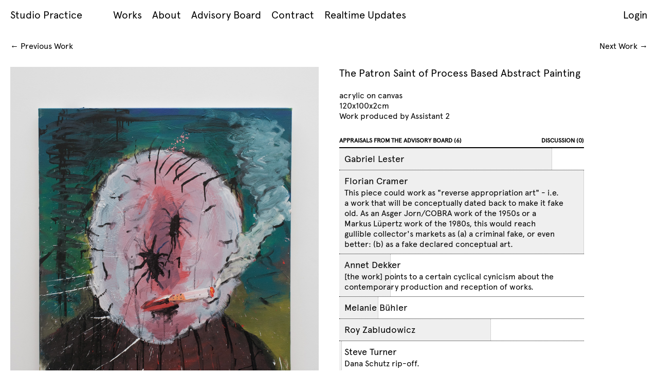

--- FILE ---
content_type: text/html; charset=utf-8
request_url: http://studio-practice.biz/work/82/
body_size: 2232
content:
<!DOCTYPE html><!--[if lt IE 7]><html lang="en" class="no-js oldie lt-ie9 lt-ie8 lt-ie7"><![endif]--><!--[if IE 7]><html lang="en" class="no-js oldie lt-ie9 lt-ie8"><![endif]--><!--[if IE 8]><html lang="en" class="no-js oldie lt-ie9"><![endif]--><!--[if gt IE 8]><!--><html lang="en" class="no-js"><!--<![endif]--><head><title>The Patron Saint of Process Based Abstract Painting — Studio Practice, Jonas Lund, 2014</title><link rel="stylesheet" href="../../css/style.css"><meta name="description" content="Jonas Lund – Studio Practice, For Studio Practice, Lund has transformed the gallery into an art production line by hiring four assistants who will work full time during the gallery’s open hours throughout the run of his exhibition."><meta name="keywords" content="Studio Practice"><meta property="og:site_name" content="Studio Practice"><meta property="og:url" content="http://studio-practice.biz/work/82"><meta property="og:title" content="The Patron Saint of Process Based Abstract Painting – Studio Practice, Jonas Lund, 2014"><meta property="og:description" content="Jonas Lund – Studio Practice, For Studio Practice, Lund has transformed the gallery into an art production line by hiring four assistants who will work full time during the gallery’s open hours throughout the run of his exhibition."><meta property="og:type" content="article"><meta property="og:image" content="http://studio-practice.biz/install/studioPractice4.jpg"><meta property="og:image" content="http://studio-practice.biz//works/14117411912217ff5646f-735b-98f5-d58d-16dadd3b76bc.jpg"><meta property="og:image" content="http://studio-practice.biz//works/1411741321901c1f37fa-9547-acd4-f822-cf09af73a3.jpg"><meta property="og:image" content="http://studio-practice.biz//works/14117413887273c9557-52de-e216-454e-66adb5df70fb.jpg"><meta name="viewport" content="width=600, user-scalable=yes"></head><body><header id="main-header" class="cf"><h1><a href="../../index.html">Studio Practice</a></h1><nav><ul><li><a href="../../works/index.html">Works</a></li><li><a href="../../about/index.html">About</a></li><li><a href="../../advisory-board/index.html">Advisory Board</a></li><li><a href="../../assistant-contract/index.html">Contract</a></li><li><a href="../../updates/index.html">Realtime Updates</a></li></ul></nav><nav class="sub"><ul><li><a href="../../login/index.html">Login                                      </a></li></ul></nav></header><div id="works" class="cf"><div style="margin-top: -10px;" class="worknav h3 mb30"><a href="../91/index.html">← Previous Work</a><a href="../88/index.html" class="right">Next Work →</a></div><article><div class="images"><img src="../../works/14117411912217ff5646f-735b-98f5-d58d-16dadd3b76bc.jpg"><img src="../../works/1411741321901c1f37fa-9547-acd4-f822-cf09af73a3.jpg"><img src="../../works/14117413887273c9557-52de-e216-454e-66adb5df70fb.jpg"></div><aside class="side"><!--h2.no <strong>#{result.id}</strong> --><h2 class="title mb20">The Patron Saint of Process Based Abstract Painting</h2><h3 class="materials">acrylic on canvas</h3><h3 class="dimensions">120x100x2cm</h3><h3 class="assistants">Work produced by Assistant 2</h3><h4 class="mt30"><strong class='toggle' data-type='appraisals'>APPRAISALS FROM THE ADVISORY BOARD (6)</strong> <span class='right toggle' id='chattrigger' data-type='chatwrap'><strong>DISCUSSION (0)</strong></span></h4><div id="appraisals" class="appraisals togglebox"><ul><li><a href="../../advisory-board/gabriel-lester/index.html"><span class="author h5">Gabriel Lester</span></a><br><span class="h3 comment"></span><span style="right: 13%" class="ratingbackground"></span></li><li><a href="../../advisory-board/florian-cramer/index.html"><span class="author h5">Florian Cramer</span></a><br><span class="h3 comment">This piece could work as &quot;reverse appropriation art&quot; - i.e. a work that will be conceptually dated back to make it fake old. As an Asger Jorn/COBRA work of the 1950s or a Markus Lüpertz work of the 1980s, this would reach gullible collector's markets as (a) a criminal fake, or even better: (b) as a fake declared conceptual art.</span><span style="right: 0%" class="ratingbackground"></span></li><li><a href="../../advisory-board/annet-dekker/index.html"><span class="author h5">Annet Dekker</span></a><br><span class="h3 comment">[the work] points to a certain cyclical cynicism about the contemporary production and reception of works.</span><span style="right: 79%" class="ratingbackground"></span></li><li><a href="../../advisory-board/melanie-buhler/index.html"><span class="author h5">Melanie Bühler</span></a><br><span class="h3 comment"></span><span style="right: 84%" class="ratingbackground"></span></li><li><a href="../../advisory-board/roy-zabludowicz/index.html"><span class="author h5">Roy Zabludowicz</span></a><br><span class="h3 comment"></span><span style="right: 38%" class="ratingbackground"></span></li><li><a href="../../advisory-board/steve-turner/index.html"><span class="author h5">Steve Turner</span></a><br><span class="h3 comment">Dana Schutz rip-off.</span><span style="right: 99%" class="ratingbackground"></span></li><h4 class="pt10 description tup h4">▲ Destroy Work <span class='right'>Sign Work ▲</span></h4></ul><h4 class="mt30"><strong>FINAL DECISION</strong></h4><ul class="appraisals finalDecision"><li><span class="decision">Destroy Work</span><span class="h3 comment">    </span><span style="right: 0%" class="ratingbackground top5"></span></li></ul></div><div id="chatwrap" class="h5 pb40 hidden togglebox"><ul id="chat"></ul><div class="pt20"><a href="../../login/index.html" class="h5 rellogin">Login to discuss</a></div></div></aside></article></div><div id="imagezoom"><img id="imagezoomed" src="../../img/loading.gif"></div><script src="http://ajax.googleapis.com/ajax/libs/jquery/1.9.1/jquery.min.js"></script><script src="../../js/scripts.js"></script><script>(function(i,s,o,g,r,a,m){i['GoogleAnalyticsObject']=r;i[r]=i[r]||function(){
(i[r].q=i[r].q||[]).push(arguments)},i[r].l=1*new Date();a=s.createElement(o),
m=s.getElementsByTagName(o)[0];a.async=1;a.src=g;m.parentNode.insertBefore(a,m)
})(window,document,'script','//www.google-analytics.com/analytics.js','ga');

ga('create', 'UA-2277673-13', 'studio-practice.biz');
ga('send', 'pageview');</script></body></html>

--- FILE ---
content_type: text/css
request_url: http://studio-practice.biz/css/style.css
body_size: 5752
content:
/*
 * HTML5 ✰ Boilerplate
 *
 * What follows is the result of much research on cross-browser styling.
 * Credit left inline and big thanks to Nicolas Gallagher, Jonathan Neal,
 * Kroc Camen, and the H5BP dev community and team.
 *
 * Detailed information about this CSS: h5bp.com/css
 *
 * ==|== normalize ==========================================================
 */


/* =============================================================================
   HTML5 display definitions
   ========================================================================== */

article, aside, details, figcaption, figure, footer, header, hgroup, nav, section { display: block; }
audio, canvas, video { display: inline-block; *display: inline; *zoom: 1; }
audio:not([controls]) { display: none; }
[hidden] { display: none; }


/* =============================================================================
   Base
   ========================================================================== */

/*
 * 1. Correct text resizing oddly in IE6/7 when body font-size is set using em units
 * 2. Force vertical scrollbar in non-IE
 * 3. Prevent iOS text size adjust on device orientation change, without disabling user zoom: h5bp.com/g
 */

html { font-size: 100%; overflow-y: scroll; -webkit-text-size-adjust: 100%; -ms-text-size-adjust: 100%; }

body { margin: 0; font-size: 13px; line-height: 1.231; }

body, button, input, select, textarea { font-family: sans-serif; color: #222; }

/*
 * Remove text-shadow in selection highlight: h5bp.com/i
 * These selection declarations have to be separate
 * Also: hot pink! (or customize the background color to match your design)
 */

::-moz-selection { background: #000; color: #fff; text-shadow: none; }
::selection { background: #000; color: #fff; text-shadow: none; }


/* =============================================================================
   Typography
   ========================================================================== */

abbr[title] { border-bottom: 1px dotted; }

b, strong { font-weight: bold; }

blockquote { margin: 1em 40px; }

dfn { font-style: italic; }

hr { display: block; height: 1px; border: 0; border-top: 1px solid #ccc; margin: 1em 0; padding: 0; }

ins { background: #ff9; color: #000; text-decoration: none; }

mark { background: #ff0; color: #000; font-style: italic; font-weight: bold; }

/* Redeclare monospace font family: h5bp.com/j */
pre, code, kbd, samp { font-family: monospace, serif; _font-family: 'courier new', monospace; font-size: 1em; }

/* Improve readability of pre-formatted text in all browsers */
pre { white-space: pre; white-space: pre-wrap; word-wrap: break-word; }

q { quotes: none; }
q:before, q:after { content: ""; content: none; }

small { font-size: 85%; }

/* Position subscript and superscript content without affecting line-height: h5bp.com/k */
sub, sup { font-size: 75%; line-height: 0; position: relative; vertical-align: baseline; }
sup { top: -0.5em; }
sub { bottom: -0.25em; }


/* =============================================================================
   Lists
   ========================================================================== */

ul, ol { margin: 0; padding: 0 0 0 0; list-style: none; }
dd { margin: 0 0 0 40px; }
nav ul, nav ol { list-style: none; list-style-image: none; margin: 0; padding: 0; }
ol {list-style: decimal;}

/* =============================================================================
   Embedded content
   ========================================================================== */

/*
 * 1. Improve image quality when scaled in IE7: h5bp.com/d
 * 2. Remove the gap between images and borders on image containers: h5bp.com/e
 */

img { border: 0; -ms-interpolation-mode: bicubic; vertical-align: middle; }

/*
 * Correct overflow not hidden in IE9
 */

svg:not(:root) { overflow: hidden; }


/* =============================================================================
   Figures
   ========================================================================== */

figure { margin: 0; }


/* =============================================================================
   Forms
   ========================================================================== */

form { margin: 0; }
fieldset { border: 0; margin: 0; padding: 0; }

/* Indicate that 'label' will shift focus to the associated form element */
label { cursor: pointer; }

/*
 * 1. Correct color not inheriting in IE6/7/8/9
 * 2. Correct alignment displayed oddly in IE6/7
 */

legend { border: 0; *margin-left: -7px; padding: 0; }

/*
 * 1. Correct font-size not inheriting in all browsers
 * 2. Remove margins in FF3/4 S5 Chrome
 * 3. Define consistent vertical alignment display in all browsers
 */

button, input, select, textarea { font-size: 100%; margin: 0; vertical-align: baseline; *vertical-align: middle; }

/*
 * 1. Define line-height as normal to match FF3/4 (set using !important in the UA stylesheet)
 */

button, input { line-height: normal; }

/*
 * 1. Display hand cursor for clickable form elements
 * 2. Allow styling of clickable form elements in iOS
 * 3. Correct inner spacing displayed oddly in IE7 (doesn't effect IE6)
 */

button, input[type="button"], input[type="reset"], input[type="submit"] { cursor: pointer; -webkit-appearance: button; *overflow: visible; }

/*
 * Consistent box sizing and appearance
 */

input[type="checkbox"], input[type="radio"] { box-sizing: border-box; padding: 0; }
input[type="search"] { -webkit-appearance: textfield; -moz-box-sizing: content-box; -webkit-box-sizing: content-box; box-sizing: content-box; }
input[type="search"]::-webkit-search-decoration { -webkit-appearance: none; }

/*
 * Remove inner padding and border in FF3/4: h5bp.com/l
 */

button::-moz-focus-inner, input::-moz-focus-inner { border: 0; padding: 0; }

/*
 * 1. Remove default vertical scrollbar in IE6/7/8/9
 * 2. Allow only vertical resizing
 */

textarea { overflow: auto; vertical-align: top; resize: vertical; }

/* Colors for form validity */
input:valid, textarea:valid {  }
input:invalid, textarea:invalid { background-color: #f0dddd; }


/* =============================================================================
   Tables
   ========================================================================== */

table { border-collapse: collapse; border-spacing: 0; }
td { vertical-align: top; }


/* ==|== primary styles =====================================================
   Author: JONAS JONAS
   ========================================================================== */
@font-face {
    font-family: 'apercu-regular';
    src: url('../fonts/apercu-regular.eot');
    src: url('../fonts/apercu-regular.eot%3F') format('embedded-opentype'),
         url('../fonts/apercu-regular.woff') format('woff'),
         url('../fonts/apercu-regular.woff2') format('woff2'),
         url('../fonts/apercu-regular.ttf') format('truetype');
    font-weight: normal;
    font-style: normal;

}

body {font: 20px/1.3 "apercu-regular", sans-serif;background: rgb(255,255,255);color: #000; margin-left: auto;margin-right: auto;width: 100%;padding: 20px; font-size-adjust:0.508; font-weight:normal; font-style:normal;}

h1, .h1 {font-size: 20px; font-weight: normal; margin: 0; padding: 0;}
h2, .h2 {font-size: 20px; font-weight: normal; margin: 0; padding: 0;}
h3, .h3 {font-size: 16px; font-weight: normal; margin: 0; padding: 0;}
h4, .h4 {font-size: 12px; font-weight: normal; margin: 0; padding: 0;}
h5, .h5 {font-size: 18px; font-weight: normal; margin: 0; padding: 0;}
h6, .h6 {font-size: 20px; font-weight: normal; margin: 0; padding: 0;}

a {color: #000; text-decoration: none;}

#main-header {text-align: left; margin: 0 0 10px 0; z-index: 2000; position: relative;}
#main-header h1 {color: #000; font-size: 20px; font-weight: normal; float: left; margin-right: 60px; text-shadow: 0 0 10px rgba(0,0,0,0.1); line-height: 1;} 
#main-header a {text-shadow: -1px 1px 4px rgba(255,255,255,0.4);}

nav ul li {display: inline-block; margin-right: 20px; font-size: 20px; font-weight: normal; text-shadow: 0 0 10px rgba(0,0,0,0.1)}
nav {float: left; line-height: 1;}
nav.sub {float: right;}
nav.sub li {margin-right: 0; margin-left: 20px;}

.view {width: 100%; height:100%; margin: 0; position: absolute; top: 0; left: 0; overflow: hidden;}
.view img {width: 100%;}
.text {width: 760px; }

.quadview {width: 50%; height: 50%; float: left; margin: 0; padding: 0; overflow: hidden;}

ol, ol.h5 {margin-top: 10px; padding-left:24px;}
ol li {margin-bottom: 10px;}

input[type=text], input[type=password] {
  border: 0; border-bottom: 1px solid #000; padding: 10px 0 0 8px; margin-bottom: 10px;
  display: block; font: 20px/1.3 "Apercu Regular", sans-serif;
}
input[type=submit] {
font: 20px/1.3 "Apercu Regular", sans-serif;
 border: 1px solid #000; padding: 5px 10px; background: #fff 
}

textarea {
  border: 1px solid #666; padding: 8px; margin-bottom: 10px;
  display: block; 
  font: 20px/1.3 "Apercu Regular", sans-serif;
  height: 115px;
}

.form {width: 440px; margin: 60px auto;}
.form h1 {text-align: center}
.form input[type=text], .form textarea, .form input[type=password] {width: 440px;}
label.image {padding-left: 8px; color: rgb(169,169,169);}
label {display: block; font-size: 80%; margin-bottom: 8px;}

/*#review {width: 80%; text-align: center;}*/
#review input[type=text] {margin-bottom: 14px; width: 100%;} 
#review .images {width: 50%;}
#review img {max-width: 100%;}
.reivewwork {clear: both;}

.reviewoption {display: block;}
.review {padding-left: 10px; width: 40%; position: relative; float: right;}
#review textarea {width: 100%;}

.reviewworkbut, .settingsbut {padding: 8px; border: 1px solid #000; display: inline-block; cursor: pointer;} 
.reviewworkbut:hover, .settingsbut:hover {background: #000; color: #fff;}
.destroy {background: red; color: #fff;}
.recycle {background: pink; color: #000;}
.improve {background: cyan; color: #000;}
.sign {background: rgb(0,255,0); color: #000;}
.welcome {max-width: 400px; margin: 0 auto;}

.review .optionwrap {margin: 0; }
.review .optionwrap input[type=radio] {float: left;}
.review .optionwrap label {float: left; padding-left: 10px;}
.review .optionwrap {width: 50%; float: left;}

.reviewdetails {clear: both; line-height: 1.4;}
.reviewdetails strong {float: left; width: 30%;}
.reviewdetails span {float: left; display: inline-block; width: 60%;}


#fileDrop {
   height: 115px;
   width: 100%;
   border: 1px dashed #000;
   text-align: center; 
   position: relative;
   margin-bottom: 20px; 
}
#fileDrop .inst {
   font-size: 14px; line-height: 115px; margin: 0; padding: 0;
}
#fileDrop.dz-drag-hover {background: rgba(128,128,128,0.5);}
#fileDrop img {height: 100px; padding-top: 7px; padding-left: 7px; width: auto;}
.dz-details {text-align: left;}
.dz-started .inst {display: none;}
.dz-error-message,.dz-error-mark,.dz-success-mark,.dz-progress,.dz-size,.dz-filename {display: none;}
.dz-error-message {
/*position: absolute;*/
top: 0;
left: 0;
display: block;
color: red;
}
.dz-progress {
  display: block;
  position: absolute;
  top: 0;
  left: 0;
  right: 0;
  font-size: 11px;
  height: 10px;
}
.dz-preview {float: left;}

.removeFiles {display: none; position: absolute; top: 0px; right: 5px; font-style: bold;}
.message {display: none; text-align: center;}

#works {padding-top: 40px; padding-bottom: 80px;}

#works ul {padding: 0;}

#works li {position: relative;}

#worksgrid {margin-left: auto; margin-right: auto;}
#works.grid ul {text-align: center;}
#works.grid .legend {display: none;}
#works.grid li {width: 220px; float: left; margin: 20px 30px 60px 30px;  text-align: center; list-style: none;}
#works.grid li img {max-width: 220px; margin-bottom: 14px;}
#works.grid .no, #works.grid .status, #works.grid .materials, #works.grid .dimensions, #works.grid .count, #works.grid .description {display: none;}
#works.grid .title {padding: 0 10px; font-size: 14px;}

.legend .title, .legend .no, .legend .count, .legend .dimensions, .legend .materials, .legend .status, .sliderdescription span {
  cursor: pointer;
}

.sortingsel[data-sort='desc']:after {content: "↓";}
.sortingsel[data-sort='asc']:after {content: "↑";}

#works.list li {clear: both; border-bottom: 1px solid rgba(0,0,0,0.2); list-style: none; padding: 12px 8px 12px 6px; float: none; width: 100%;}
#works.list li .workimg {width: 21%; float: left; padding-right: 3%; display: block;}
#works.list li .workimg img {max-width: 100%; padding-right: 15px;}
#works.list li h3, #works.list li a {float: left;}
#works.list .legend h3 {font-size: 75%; font-weight: bold; text-transform: uppercase; display: block;}
#works.list li .no {width: 4%;}
#works.list li .title {width: 20%; padding-right: 5px;}
#works.list li .dimensions {width: 15%;}
#works.list li .count {width: 10%; text-align: }


#works.list li .materials {width: 15%; padding-right: 5px;}
#works.list li .status {width: 15%;}

.ratingbackground {
  position: absolute;
  background: #EFEFEF;
  top: 0;
  bottom: 0;
  left: 0;
  z-index: -1;
  display: block;  
  border-right: 1px dotted #b6b6b6;
}

.finalDecision .top25 {background: rgba(255,220,220, 1);}
.finalDecision .top5 {background: rgba(255,200,200, 1);}
.finalDecision .top100 {background: rgba(180,255,180, 1);}

.ratingbackground.Sign {background: rgba(180,255,180, 1);}
.ratingbackground.Destroy {background: rgba(255,200,200, 1);}
.ratingbackground.Recycle {background: rgba(255,200,200, 0.7);}
.ratingbackground.Improve {background: rgba(255,200,200, 0.5);}

.ratingbackground.top25 {background: rgba(255,220,220, 1);}
.ratingbackground.top5 {background: rgba(255,200,200, 1);}
.ratingbackground.top100 {background: rgba(180,255,180, 1);}


.viewopt {font-size: 12px; text-transform: uppercase; margin-right: 10px;}
.viewopt.selected {font-weight: bold;}

.appraisals, #chat {margin-top: 5px;border-top: 2px solid; }
.appraisals li {
  margin-bottom: 0;
  padding-bottom: 8px;
  border-bottom: 1px dotted;
  padding-top: 8px;
  padding-left: 10px;
  position: relative;
}

#chat li {padding-top: 5px;}
.appraisals .author {width: 50%;  display: inline-block;}
.appraisals .advice {width: 50%; float: none; display: inline-block;}
.appraisals .comment {float: none; display: block; padding-right: 40px;}

.notification {
  position: fixed;
  bottom: 0;
  right: 0;
  z-index: 2000;
  width: 310px;
  display: block;
  text-align: left;
  padding: 10px;
  font-size: 15px;
  border-radius: 0;
  background: rgba(255,255,255,1);
  cursor: pointer;
  box-shadow: 0 0 10px rgba(0,0,0,0.2);
  border-top: 2px solid;
}
.notification .type {
  font-size: 10px; text-transform: uppercase; display: block; margin-bottom: 4px; font-weight: bold;
}

.closenotification {
  font-size: 14px; 
  font-weight: bold; color: #666; position: absolute; border: 1px solid; display: block; 
  text-align: center; top: 5px; right: 3px; width: 15px; height: 15px;line-height: 12px;
}

input[type="range"] {width: 100%; margin-bottom: 20px;}
input[type="range"] {
  -webkit-appearance: none;
  -webkit-tap-highlight-color: rgba(255, 255, 255, 0);
  width: 100%;
  height: 20px;
  margin: 0;
  border: none;
  padding: 1px 2px;
  border-radius: 14px;
  background: #dcdad7;
  box-shadow: inset 0 1px 0 0 #f2f1f0, inset 0 -1px 0 0 #c5c2bd;
  -webkit-box-shadow: inset 0 1px 0 0 #f2f1f0, inset 0 -1px 0 0 #c5c2bd;
  outline: none; /* no focus outline */
}
input[type="range"]::-moz-range-track {
  border: inherit;
  background: transparent;
}

input[type="range"]::-ms-track {
  border: inherit;
  color: transparent;
  background: transparent;
}

input[type="range"]::-ms-fill-lower,
input[type="range"]::-ms-fill-upper {
  background: transparent;
}

input[type="range"]::-ms-tooltip {
  display: none;
}
input[type="range"]::-webkit-slider-thumb {
  -webkit-appearance: none;
  width: 40px;
  height: 18px;
  border: none;
  border-radius: 12px;
  background-image: -webkit-gradient(linear, left top, left bottom, color-stop(0%, #999999), color-stop(100%, #595959)); /* android <= 2.2 */
  background-image: -webkit-linear-gradient(top , #999999 0, #595959 100%); /* older mobile safari and android > 2.2 */;
  background-image: linear-gradient(to bottom, #999999 0, #595959 100%); /* W3C */
}
input[type="range"]::-moz-range-thumb {
  width: 40px;
  height: 18px;
  border: none;
  border-radius: 12px;
  background-image: linear-gradient(to bottom, #999999 0, #595959 100%); /* W3C */
}

input[type="range"]::-ms-thumb {
  width: 40px;
  height: 18px;
  border-radius: 12px;
  border: 0;
  background-image: linear-gradient(to bottom, #999999 0, #595959 100%); /* W3C */
}

.images {width: 50%; float: left; padding-right: 20px; padding-bottom: 100px;}
.images img {width: 100%; margin-bottom: 20px;}
.side {float: left; width: 40%; padding-left: 20px;}

#notificationswrap {padding: 0; margin: 0;}
#notificationswrap #main-header {text-align: left; padding: 20px; background: #fff; position: fixed; top: 0; left: 0; width: 100%; text-transform: uppercase; font-weight: bold; z-index: 4000; border-bottom: 1px solid #000;}
#notificationswrap #main-header h1 {font-size: 16px; text-align: left; padding-left: 80px; width: 100%;}

#notifications {margin-top: 40px;}
#notifications .notification {
  position: relative; width: 100%; padding: 30px; padding-left: 100px; font-size: 28px; display: block; border: 0; right: auto; border-top: 2px solid #000;
}
#notifications img {width: 300px; float: left; margin-left: 0; margin-right: 40px;}

#notifications .notification:first {
  padding-top: 30px;
}

#notifications.realtime .notification {font-size: 20px; border-top: 1px solid; box-shadow: none;}
#notifications.realtime img {width: auto; height: 200px;}
#notifications.realtime .notification {cursor: default;}
.notificationsmall img {width: 100px; float: left; margin-right: 10px;}

/*#notifications .notification:nth-child(even) {background: #eee;}
#notifications .notification:nth-child(odd) {background: #fff;} 
*/#notifications .type {font-size: 12px;}
/*E861BA FFB648*/

#imagezoom {width: 100%; height: 100%; position: fixed; top: 0; left: 0; z-index: 0; display: none; background: rgba(255,255,255,1); z-index: 2000;}
#imagezoomed {position: absolute; top: 0; left:0; cursor:pointer; cursor: -webkit-zoom-out}
.images img, .zoom {cursor: pointer; cursor: -webkit-zoom-in; }

#pager {width: 220px; position: absolute; bottom: 0; left: 0; padding: 10px;}
#pager li {float: left; margin: 0 3px; list-style: none; text-align: center; line-height: 30px;}
#pager li a {display: block; width: 30px; height: 30px; border: 1px solid transparent; background: rgba(255,255,255,1); font-size: 18px; box-shadow: 0 0 10px rgba(0,0,0,0.4)}

.viewall {text-align: center; }
.viewall span {float: left; font-size: 11px; line-height: 14px; width: 14px;}
.clear {clear: both;}
.viewall .top {border-bottom: 1px solid; line-height: 13px;}
.viewall .one {border-right: 1px solid;}
.viewall .three {border-right: 1px solid;}

#pager .selected {background: rgba(168,168,168,0.7);}
.chatinput textarea {width: 100%;}
.chatsend {
  float: right;
padding: 4px 6px;
  border: 1px solid;
  font-size: 14px;
}
.chatsend:hover {
  background: #000;
  color: #fff;
}
.push {margin-left: 200px;}
  .text img {width: 100%;}

#manageworks h3 {font-size: 12px;}
#manageworks li {width: 200px; padding: 10px; display: inline-block; margin: 20px; text-align: center; height: 200px; overflow: hidden; background: #eee;}
#manageworks img {max-height: 150px; max-width: 180px;margin-bottom: 5px; cursor: pointer;}
#manageworks .published-0 {
  background: rgb(255,200,200);
}

.appraisal-workbox {
  width: 200px;
  float: left;
  margin-right: 30px;
}
.appraisal-workbox {display: block;}
.appraisal-workbox img {width: 100%;}

@media only screen and (max-width: 940px) {
  #review .images, .images {float: none; width: 100%; padding: 20px; text-align: center; }
  #main-header nav, #main-header h1 {float: none; line-height: 1.2;}

  .side {width: 100%; float: none; padding: 20px;}
  .review {width: 100%; float: none; padding: 20px;}
  nav.sub li {margin-left: 0; margin-right: 20px;}
  .push {margin-left: 0;}


  input[type="range"] {width: 100%; margin-bottom: 20px;}
  input[type="range"] {
    height: 60px;
    border-radius: 25px;
  }
  input[type="range"]::-webkit-slider-thumb {
    height: 58px;
    width: 100px;
    border-radius: 25px;

  }
  input[type="range"]::-moz-range-thumb {
    height: 58px;
    width: 100px;
    border-radius: 25px;

  }
  input[type="range"]::-ms-thumb {
    height: 58px;
    width: 100px;
    border-radius: 25px;

  }

  .text {width: 100%; }
  .text img {width: 100%;}

}
.sel {border-bottom: 1px solid #000;}

.toggle, .toggleonoff {cursor: pointer;}

.mb5 {margin-bottom: 5px;}
.mb10 {margin-bottom: 10px;}
.mb20 {margin-bottom: 20px;}
.mb30 {margin-bottom: 30px;}
.mb40 {margin-bottom: 40px;}

.mt0 {margin-top: 0;}
.mt10 {margin-top: 10px;}
.mt20 {margin-top: 20px;}
.mt30 {margin-top: 30px;}
.mt40 {margin-top: 40px;}

.pt10 {padding-top: 10px;}
.pt20 {padding-top: 20px;}
.pt30 {padding-top: 30px;}
.pt40 {padding-top: 40px;}

.pb10 {padding-bottom: 10px;}
.pb20 {padding-bottom: 20px;}
.pb30 {padding-bottom: 30px;}
.pb40 {padding-bottom: 40px;}

.bb {border-bottom: 1px solid;}
.bt {border-top: 1px solid;}

.right {float: right;}
.center {text-align: center;}
.tr {text-align: right;}

.tup {text-transform: uppercase;}

.cf:before, .cf:after { content: ""; display: table; }
.cf:after { clear: both; }
.cf { *zoom: 1; }

.red {color: red;}
.bold {font-weight: bold;}

.hidden {display: none;}

.wf-loading body {visibility: hidden;}

.oldie #main-header {z-index: 2000; position: fixed;}
.oldie .view {position: fixed; z-index: -1;}
.oldie #pager li a {background: #fff;}

* {
  -webkit-box-sizing: border-box; /* Safari/Chrome, other WebKit */
  -moz-box-sizing: border-box;    /* Firefox, other Gecko */
  box-sizing: border-box;         /* Opera/IE 8+ */  
}


--- FILE ---
content_type: text/plain
request_url: https://www.google-analytics.com/j/collect?v=1&_v=j102&a=2126949964&t=pageview&_s=1&dl=http%3A%2F%2Fstudio-practice.biz%2Fwork%2F82%2F&ul=en-us%40posix&dt=The%20Patron%20Saint%20of%20Process%20Based%20Abstract%20Painting%20%E2%80%94%20Studio%20Practice%2C%20Jonas%20Lund%2C%202014&sr=1280x720&vp=1280x720&_u=IEBAAAABAAAAACAAI~&jid=1432682534&gjid=1933710513&cid=1750989072.1769285020&tid=UA-2277673-13&_gid=807554774.1769285020&_r=1&_slc=1&z=647227202
body_size: -286
content:
2,cG-GK4VYM1WK7